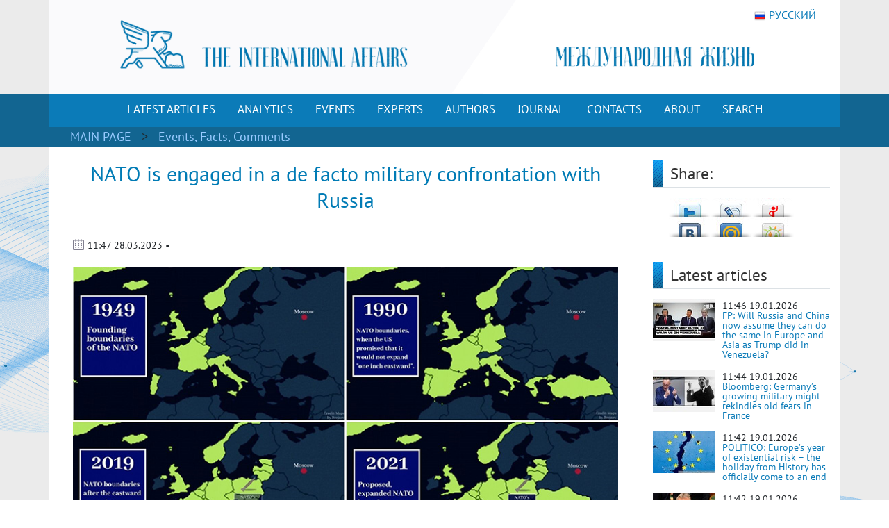

--- FILE ---
content_type: text/html; charset=utf-8
request_url: https://en.interaffairs.ru/article/nato-is-engaged-in-a-de-facto-military-confrontation-with-russia/
body_size: 9526
content:

<!DOCTYPE html >
<!--[if lt IE 7 ]><html class="ie ie6" lang="en"> <![endif]-->
<!--[if IE 7 ]><html class="ie ie7" lang="en"> <![endif]-->
<!--[if IE 8 ]><html class="ie ie8" lang="en"> <![endif]-->
<!--[if (gte IE 9)|!(IE)]><!--><html lang="en-US"> <!--<![endif]-->
<head>
    <meta http-equiv="Content-Type" content="text/html; charset=utf-8" />
    <meta property="og:type" content="article" />
    <meta property="og:title" content="NATO is engaged in a de facto military confrontation with Russia - International Affairs" />
    <meta property="og:description" content="Now and then, even the most seasoned politician happens to slip up and accidently speak the truth. This is what occurred during a recent debate …" />
    <meta property="og:image" content="https://en.interaffairs.ru/media/i/2023/03/nato-is-engaged-in-a-de-facto-military-confrontation-with-russia.jpg" />
    <meta property="og:url" content="https://en.interaffairs.ru/article/nato-is-engaged-in-a-de-facto-military-confrontation-with-russia/" />
    <meta property="og:site_name" content="International Affairs" />
    <meta property="og:locale" content="en_US" />
    <meta name="twitter:title" content="NATO is engaged in a de facto military confrontation with Russia - International Affairs" />
    <meta name="twitter:domain" content="en.interaffairs.ru" />
    <meta name="twitter:description" content="Now and then, even the most seasoned politician happens to slip up and accidently speak the truth. This is what occurred during a recent debate …" />
    <meta name="twitter:image" content="https://en.interaffairs.ru/media/i/2023/03/nato-is-engaged-in-a-de-facto-military-confrontation-with-russia.jpg" />
    <meta name="twitter:card" content="summary_large_image" />
    <meta name="twitter:site" content="@IA_Journal_" />
    <title>NATO is engaged in a de facto military confrontation with Russia - International Affairs</title>
    <link rel="image_src" href="https://en.interaffairs.ru/media/i/2023/03/nato-is-engaged-in-a-de-facto-military-confrontation-with-russia.jpg">
    <meta name="description" content="Now and then, even the most seasoned politician happens to slip up and accidently speak the truth. This is what occurred during a recent debate …" />
    <meta name="viewport" content="width=device-width, initial-scale=1" />
    <meta name="keywords" content="politics, analytics, international, affairs, journal, review, expert, government, society" />
    <link rel="shortcut icon" href="/static/media/favs/favicon.ico" type="image/x-icon" />
    <link rel="apple-touch-icon" sizes="57x57" href="/static/media/favs/apple-touch-icon-57x57.png" />
    <link rel="apple-touch-icon" sizes="60x60" href="/static/media/favs/apple-touch-icon-60x60.png" />
    <link rel="apple-touch-icon" sizes="72x72" href="/static/media/favs/apple-touch-icon-72x72.png" />
    <link rel="apple-touch-icon" sizes="76x76" href="/static/media/favs/apple-touch-icon-76x76.png" />
    <link rel="apple-touch-icon" sizes="114x114" href="/static/media/favs/apple-touch-icon-114x114.png" />
    <link rel="apple-touch-icon" sizes="120x120" href="/static/media/favs/apple-touch-icon-120x120.png" />
    <link rel="apple-touch-icon" sizes="144x144" href="/static/media/favs/apple-touch-icon-144x144.png" />
    <link rel="apple-touch-icon" sizes="152x152" href="/static/media/favs/apple-touch-icon-152x152.png" />
    <link rel="apple-touch-icon" sizes="167x167" href="/static/media/favs/apple-touch-icon-167x167.png" />
    <link rel="apple-touch-icon" sizes="180x180" href="/static/media/favs/apple-touch-icon-180x180.png" />
    <link rel="icon" type="image/png" href="/static/media/favs/favicon-16x16.png" sizes="16x16" />
    <link rel="icon" type="image/png" href="/static/media/favs/favicon-32x32.png" sizes="32x32" />
    <link rel="icon" type="image/png" href="/static/media/favs/favicon-96x96.png" sizes="96x96" />
    <link rel="icon" type="image/png" href="/static/media/favs/android-chrome-192x192.png" sizes="192x192" />
    <meta name="msapplication-square70x70logo" content="/static/media/favs/smalltile.png" />
    <meta name="msapplication-square150x150logo" content="/static/media/favs/mediumtile.png" />
    <meta name="msapplication-wide310x150logo" content="/static/media/favs/widetile.png" />
    <meta name="msapplication-square310x310logo" content="/static/media/favs/largetile.png" />
    <link rel="stylesheet" id='superfish-css'  href='/static/media/css/font.css' type='text/css' media='all' />
    <link rel="stylesheet" id='superfish-css'  href='/static/media/css/bootstrap.min.css' type='text/css' media='all' />
	<script src="/static/js/jquery-3.3.1.slim.min.js"></script>
    <script src="/static/js/bootstrap.min.js"></script>
    <link rel="stylesheet" id='superfish-css'  href='/static/media/css/fontawesome.css' type='text/css' media='all' />
	<script src="/static/js/jquery-3.6.0.min.js"></script>
    <link rel='stylesheet' id='superfish-css'  href='/static/media/css/superfish.css?version=1' type='text/css' media='all' />
    <link rel='stylesheet' id='ui-css'  href='/static/media/css/ui.css?version=1' type='text/css' media='all' />
    <link rel='stylesheet' id='base-css'  href='/static/media/css/base.css?version=4' type='text/css' media='all' />
    <link rel='stylesheet' id='stylesheet-css'  href='/static/media/css/style.css?version=4.8' type='text/css' media='all' />
	<meta name="google-site-verification" content="nq2nM56nGVNuuiwvzSKs-JiCclbWj2G9wAfbcxNFYwo" />
	<meta name="yandex-verification" content="62e56c286ba790a2" />
</head>
<body>
    <div class = "wrapper">
        <div class="container color-bg-header">
        <div class="row">
            <div class="col-12 header">
				<!-- Without new year stuff -->
                <a href="/"><img src="/static/media/img/header_5.gif" class="img-header" alt="Журнал Международная жизнь" /></a>
				<!-- With new year stuff -->
				<!-- <a href="/"><img src="/static/media/img/header_5_ng.png" class="img-header" alt="Журнал Международная жизнь" /></a> -->
                <a class="lang" href="https://interaffairs.ru/"><img style="margin-right: 5px;" alt="" src="/static/media/img/flag_rus.png" width="16" height="16" />РУССКИЙ</a>
            </div>
        </div>
    </div>
    <div class="container-fluid" style="background-color: #126591;">
        <div class="container color-bg-menu">
            <div class="row">
                <div class="col-12 pad-menu-no">
                    <nav class="navbar navbar-expand-lg navbar-dark color-bg-menu">
                          	<button class="navbar-toggler" type="button" data-toggle="collapse" data-target="#navbar1" aria-controls="navbar1" aria-expanded="false" aria-label="Toggle navigation">
                                <span class="navbar-toggler-icon"></span>
                            </button>
                        <div class="collapse navbar-collapse justify-content-center dropdown" id="navbar1">
    	                    <ul class="navbar-nav">
                                <li class="nav-item active menu-height-block">
                                    <a class="nav-link text-menu-knopka" href="/rubrics/all/">LATEST ARTICLES</a>
                                </li>
                                <li class="nav-item active menu-height-block">
                                    <a class="nav-link text-menu-knopka" href="/rubrics/analytics/">ANALYTICS</a>
                                </li>
                                <li class="nav-item active menu-height-block">
									<a class="nav-link text-menu-knopka" href="/rubrics/events/">EVENTS</a>
                                </li>
                                <li class="nav-item active menu-height-block">
									<a class="nav-link text-menu-knopka" href="/rubrics/experts/">EXPERTS</a>
                                </li>
                                <li class="nav-item active menu-height-block">
									<a class="nav-link text-menu-knopka" href="/authors/">AUTHORS</a>
                                </li>
                                <li class="nav-item active menu-height-block">
                                    <a class="nav-link dropdown-toggle text-menu-knopka" href="#" id="navbarDropdown2" role="button" data-toggle="dropdown" aria-haspopup="true" aria-expanded="false">JOURNAL</a>
                                    <div class="dropdown-menu dropdown-menu-right dropdown-journal" aria-labelledby="navbarDropdown">
                                        <a class="dropdown-item" href="/numbers/">All Numbers of the Journal</a>
                                        <a class="dropdown-item" href="/special_issues/">Special Issues of the Journal</a>
                                    </div>
                                </li>
                                <li class="nav-item active menu-height-block">
									<a class="nav-link text-menu-knopka" href="/contact/">CONTACTS</a>
                                </li>
                                <li class="nav-item active menu-height-block">
                                    <a class="nav-link dropdown-toggle text-menu-knopka" href="#" id="navbarDropdown1" role="button" data-toggle="dropdown" aria-haspopup="true" aria-expanded="false">ABOUT</a>
                                    <div class="dropdown-menu dropdown-menu-right dropdown-about" aria-labelledby="navbarDropdown">
                                        <a class="dropdown-item" href="/about/">About us</a>
                                        <a class="dropdown-item" href="/council/">Journal's Council</a>
										<a class="dropdown-item" href="/scientific_council/">Scientific Council</a>
                                        <a class="dropdown-item" href="/editors/">Editorial Board</a>
										<a class="dropdown-item" href="/wak/">The journal is included in the WAC</a>
										<a class="dropdown-item" href="/rules/">Rules for submitting articles</a>
										<a class="dropdown-item" href="/review-statement/">Regulations on reviewing articles</a>
                                        <a class="dropdown-item" href="/partners/">Partners</a>
                                        <a class="dropdown-item" target="_blank" href="/media/pdf/booklet.pdf">Booklet</a>
                                    </div>
                                </li>
                                <li class="nav-item active menu-height-block">
									<a class="nav-link text-menu-knopka" href="/search/">SEARCH</a>
                                </li>
                            </ul>
                        </div>
                    </nav>
                </div>
            </div>
        </div>
    </div>        <!-- /Header -->
    
<div class="container-fluid" style="background-color: #126591;">
    <div class="container pad-5">
        <a class="text-rubric text-rubric_first" href="/">MAIN PAGE</a><a class="text-rubric"> > </a>
        <span class="text-rubric">
        
            <a href="/rubrics/events/">Events, Facts, Comments</a>
        
        </span>
    </div>
</div>
    <div class="container" style="background-color: #fff; min-height: 500px;">
        <div class="row">
        
            <div class="col-xs-12 col-md-12 col-lg-9">
        
                <h1 class="article-title">NATO is engaged in a de facto military confrontation with Russia</h1>
                    <div class="article-pubdate">
                        <img class="calendar-ico-2" src="/static/media/img/calendar_ico.png">
                           11:47 28.03.2023 •
                            
                                
                            
                    </div>
                    
                    
                    <div class="article-body">
                        <p><img style="display: block; margin-left: auto; margin-right: auto;" src="../../../../media/uploads/nato_lHKdpOg.jpg" alt="" width="800" height="450" /></p>
<p>Now and then, even the most seasoned politician happens to slip up and accidently speak the truth. This is what occurred during a recent debate at the Parliamentary Assembly of the Council of Europe, when the German Foreign Minister Annalena Baerbock openly stated that &ldquo;we are fighting a war against Russia&rdquo;. The German government was quick to say her words had been &ldquo;misinterpreted&rdquo;, but the truth is that she did nothing more than say it how it is, <a href="https://www.defenddemocracy.press/we-are-already-at-war-with-russia/">writes Thomas Fazi, a journalist, writer and Anglo-Italian translator, author at &lsquo;Global Research&rsquo;</a>.</p>
<p>Almost a year into the conflict, the narrative of Western intervention in Ukraine &mdash; that &ldquo;<em>NATO is not at war with Russia</em>&rdquo; and that &ldquo;the equipment we&rsquo;re providing <em>is purely defensive</em>&rdquo; &mdash; is being <em>revealed for what it always was: a fiction</em>.</p>
<p>Last month, at Ramstein Air Base in Germany, another kernel of truth slipped through the cracks at a briefing by US Defense Secretary Lloyd Austin and Chairman of the Joint Chiefs of Staff General Mark Milley. Austin and Miller stated in no uncertain terms that the <em>US was committed to going &ldquo;on the offensive to liberate Russian-occupied Ukraine&rdquo; &mdash; which, according to the United States, includes both the entire Donbas and Crimea</em>.</p>
<p>The admission that the weapons being provided by the US and Nato are of an offensive, not defensive, character marks a significant U-turn for the Biden administration. In March last year, Biden promised the public that the US would not send &ldquo;offensive equipment&rdquo; and &ldquo;planes and tanks&rdquo; to Ukraine, because this would trigger &ldquo;World War III&rdquo;. Indeed, just a few months ago, the provision of tanks to Ukraine was still deemed unthinkable.</p>
<p><em>This is simply the latest in a long list of red lines that the US and Nato have crossed since the start of the conflict. </em></p>
<p>The United States has not officially declared war since the Second World War, but this has not stopped it from intervening militarily in dozens of countries.</p>
<p>The presence of actual American or NATO soldiers on the ground (though there have been reports of the presence of US special operations forces in Ukraine) is also, ultimately, of secondary importance. By providing increasingly powerful military equipment as well as financial, technical, logistical and training support to one of the warring factions, including for offensive operations (even within Russian territory), <em>the West is engaged in a de facto military confrontation with Russia</em>, regardless of what our leaders may claim.</p>
<p><em>Western citizens deserve to be told what is going on in Ukraine</em> &mdash; and what the stakes are.</p>
<p>Perhaps the wildest claim being made is that &ldquo;if we deliver all the weapons Ukraine needs, they can win&rdquo;, as former NATO Secretary General Anders Fogh Rasmussen recently asserted. For Rasmussen, and other Western hawks, this includes retaking Crimea, which Russia annexed in 2014 and which it considers of the utmost strategic importance.</p>
<p>Many Western allies still consider this an uncrossable red line. But for how long?</p>
<p>This strategy is based on the assumption that Russia will accept a military defeat and the loss of the territories it controls without resorting to the unthinkable &mdash; the use of nuclear weapons. But this is a massive assumption on which to gamble the future of humanity, especially coming from the very Western strategists who disastrously botched every major military forecast over the past 20 years, from Iraq to Afghanistan.</p>
<p>The truth is that, from Russia&rsquo;s perspective, <em>it is fighting against what it perceives to be an existential threat in Ukraine, and there is no reason to believe that, with its back against the wall, it won&rsquo;t go to extreme measures to guarantee its survival</em>. As Dmitry Medvedev, deputy chairman of Russia&rsquo;s Security Council, put it: &ldquo;The loss of a nuclear power in a conventional war can provoke the outbreak of a nuclear war. Nuclear powers do not lose major conflicts on which their fate depends.&rdquo;</p>
<p>During the Cold War, this was widely understood by Western leaders. But today, by constantly escalating their support for Ukraine&rsquo;s military, the United States and NATO appear to have forgotten it, and are instead inching closer to a catastrophic scenario.</p>
<p>As Douglas Macgregor, the former advisor &nbsp;to the Secretary of Defense in the Trump administration, has written: &ldquo;Neither <em>we nor our allies are prepared to fight &nbsp;all-out war with Russia, regionally or globally. </em><em>The point is, if war breaks out between Russia and the United States, Americans should not be surprised</em>. The Biden administration and its bipartisan supporters in Washington are doing all they possibly can to make it happen.&rdquo;</p>
<p>Meanwhile, a protracted war only increases the likelihood of a direct conflict between Russia and NATO. This is now even acknowledged by the RAND corporation, the very influential and ultra-hawkish US military think tank. In a new report titled &lsquo;Avoiding a Long War&rsquo;, the authors warn against the risk of a &ldquo;protracted conflict&rdquo;, saying that this would lead to &ldquo;a prolonged elevated risk of Russian nuclear use and a NATO-Russia war&rdquo; that would seriously jeopardise US interests.</p>
<p>This means that <em>US interests would be best served by focusing on reaching &ldquo;a political settlement&rdquo; that might deliver a &ldquo;durable peace&rdquo;,</em> for example by &ldquo;condition[ing] future military aid on a Ukrainian commitment to negotiations&rdquo;, writes Thomas Fazi.</p>
                        <p>&nbsp;</p>
                        <p style="text-align: left;">read more in our Telegram-channel <a target="_blank" href="https://t.me/The_International_Affairs">https://t.me/The_International_Affairs</a></p>
                    </div>
                    <div class="article-body article-keywords">
                        
                        
                        
                    </div>
                    
            </div>
        
        <div class="col-xs-12 col-md-12 col-lg-3">
            <div class="row">
                <div class="col-lg-12">
                    <div class="line-1-sidebar-2">
                        <h6 class="last-news">Share:</h6>
                    </div>
                    <div class="tab-content" style="padding-right: 10px;">
                        <div id="share_right" class="clear">
                            <div id="listSocial">
                                <ul>
                                    <li id="ls3"><a
                                            onclick="window.open('http://twitter.com/share?text=NATO is engaged in a de facto military confrontation with Russia - International Affairs&amp;url=https://en.interaffairs.ru/article/nato-is-engaged-in-a-de-facto-military-confrontation-with-russia/', 'twitter', 'width=626, height=436'); return false;"
                                            href="http://twitter.com/share?text=NATO is engaged in a de facto military confrontation with Russia - International Affairs&amp;url=https://en.interaffairs.ru/article/nato-is-engaged-in-a-de-facto-military-confrontation-with-russia/"
                                            title="Твитнуть">Твитнуть</a></li>
                                    <li id="ls4"><a
                                            onclick="window.open('http://www.livejournal.com/update.bml?event=https://en.interaffairs.ru/article/nato-is-engaged-in-a-de-facto-military-confrontation-with-russia/&amp;subject=NATO is engaged in a de facto military confrontation with Russia - International Affairs', 'lj', 'width=626, height=436'); return false;"
                                            href="http://www.livejournal.com/update.bml?event=https://en.interaffairs.ru/article/nato-is-engaged-in-a-de-facto-military-confrontation-with-russia/&amp;subject=NATO is engaged in a de facto military confrontation with Russia - International Affairs"
                                            title="Опубликовать в своем блоге livejournal.com">Опубликовать в своем
                                        блоге livejournal.com</a></li>
                                    <li id="ls5"><a
                                            onclick="window.open('http://wow.ya.ru/posts_share_link.xml?url=https://en.interaffairs.ru/article/nato-is-engaged-in-a-de-facto-military-confrontation-with-russia/&amp;title=NATO is engaged in a de facto military confrontation with Russia - International Affairs', 'yaru', 'width=626, height=436'); return false;"
                                            href="http://wow.ya.ru/posts_share_link.xml?url=https://en.interaffairs.ru/article/nato-is-engaged-in-a-de-facto-military-confrontation-with-russia/&amp;title=NATO is engaged in a de facto military confrontation with Russia - International Affairs"
                                            title="Поделиться с друзьями на Я.ру">Поделиться с друзьями на Я.ру</a></li>
                                    <li id="ls6"><a
                                            onclick="window.open('http://vk.com/share.php?url=https://en.interaffairs.ru/article/nato-is-engaged-in-a-de-facto-military-confrontation-with-russia/', 'vkontakte', 'width=626, height=436'); return false;"
                                            href="http://vk.com/share.php?url=https://en.interaffairs.ru/article/nato-is-engaged-in-a-de-facto-military-confrontation-with-russia/"
                                            title="Поделиться с друзьями ВКонтакте">Поделиться с друзьями ВКонтакте</a>
                                    </li>
                                    <li id="ls7"><a
                                            onclick="window.open('http://connect.mail.ru/share?share_url=https://en.interaffairs.ru/article/nato-is-engaged-in-a-de-facto-military-confrontation-with-russia/', 'mmir', 'width=626, height=436'); return false;"
                                            href="http://connect.mail.ru/share?share_url=https://en.interaffairs.ru/article/nato-is-engaged-in-a-de-facto-military-confrontation-with-russia/"
                                            title="Поделиться с друзьями Моего Мира на Mail.ru">Поделиться с друзьями
                                        Моего Мира на Mail.ru</a></li>
                                    <li id="ls8"><a
                                            onclick="window.open('http://www.odnoklassniki.ru/dk?st.cmd=addShare&amp;st.s=1&amp;st._surl=https://en.interaffairs.ru/article/nato-is-engaged-in-a-de-facto-military-confrontation-with-russia/', 'odkl', 'width=626, height=436'); return false;"
                                            href="http://www.odnoklassniki.ru/dk?st.cmd=addShare&amp;st.s=1&amp;st._surl=https://en.interaffairs.ru/article/nato-is-engaged-in-a-de-facto-military-confrontation-with-russia/"
                                            title="Поделиться с друзьями в Одноклассниках">Поделиться с друзьями в
                                        Одноклассниках</a></li>
                                </ul>
                            </div>
                        </div>
                    </div>
                </div>
                <div class="col-lg-12">
                    <div class="line-1-sidebar-2">
                        <h6 class="last-news">Latest articles</h6>
                    </div>
                    <div class="tab-content">
                        <ul class="bok-menu-rubrics">
                            
                            <li>
                                <a href="/article/fp-will-russia-and-china-now-assume-they-can-do-the-same-in-europe-and-asia-as-trump-did-in-venezue/">
                                
                                    <img src="/media/cache/70/4c/704c20f2fca85e0b8772b74ee03b4fc5.jpg" width="90" height="60" alt="FP: Will Russia and China now assume they can do the same in Europe and Asia as Trump did in Venezuela?">
                                
                                </a>
                                <p>
                                    <span>11:46 19.01.2026</span><a href="/article/fp-will-russia-and-china-now-assume-they-can-do-the-same-in-europe-and-asia-as-trump-did-in-venezue/"
                                                              alt="FP: Will Russia and China now assume they can do the same in Europe and Asia as Trump did in Venezuela?"
                                                              title="FP: Will Russia and China now assume they can do the same in Europe and Asia as Trump did in Venezuela?">FP: Will Russia and China now assume they can do the same in Europe and Asia as Trump did in Venezuela?</a>
                                </p>
                            </li>
                            
                            <li>
                                <a href="/article/bloomberg-germanys-growing-military-might-rekindles-old-fears-in-france/">
                                
                                    <img src="/media/cache/58/e1/58e1209dadfb07190a16e62fe34c8f03.jpg" width="90" height="60" alt="Bloomberg: Germany’s growing military might rekindles old fears in France">
                                
                                </a>
                                <p>
                                    <span>11:44 19.01.2026</span><a href="/article/bloomberg-germanys-growing-military-might-rekindles-old-fears-in-france/"
                                                              alt="Bloomberg: Germany’s growing military might rekindles old fears in France"
                                                              title="Bloomberg: Germany’s growing military might rekindles old fears in France">Bloomberg: Germany’s growing military might rekindles old fears in France</a>
                                </p>
                            </li>
                            
                            <li>
                                <a href="/article/politico-europes-year-of-existential-risk-the-holiday-from-history-has-officially-come-to-an-end/">
                                
                                    <img src="/media/cache/4e/63/4e63abdbefc3f0003a008f2a1e1705cb.jpg" width="90" height="60" alt="POLITICO: Europe’s year of existential risk – the holiday from History has officially come to an end">
                                
                                </a>
                                <p>
                                    <span>11:42 19.01.2026</span><a href="/article/politico-europes-year-of-existential-risk-the-holiday-from-history-has-officially-come-to-an-end/"
                                                              alt="POLITICO: Europe’s year of existential risk – the holiday from History has officially come to an end"
                                                              title="POLITICO: Europe’s year of existential risk – the holiday from History has officially come to an end">POLITICO: Europe’s year of existential risk – the holiday from History has officially come to an end</a>
                                </p>
                            </li>
                            
                            <li>
                                <a href="/article/victor-orban-europe-prepares-for-war-with-russia/">
                                
                                    <img src="/media/cache/39/9b/399ba200b972d1182280607465ce75ea.jpg" width="90" height="60" alt="Victor Orban: “Europe prepares for war with Russia”">
                                
                                </a>
                                <p>
                                    <span>11:42 19.01.2026</span><a href="/article/victor-orban-europe-prepares-for-war-with-russia/"
                                                              alt="Victor Orban: “Europe prepares for war with Russia”"
                                                              title="Victor Orban: “Europe prepares for war with Russia”">Victor Orban: “Europe prepares for war with Russia”</a>
                                </p>
                            </li>
                            
                            <li>
                                <a href="/article/view-from-london-bank-of-england-must-plan-for-financial-crisis-sparked-by-aliens/">
                                
                                    <img src="/media/cache/ce/50/ce50069f5512f0fbfbfe42b49402c6a8.jpg" width="90" height="60" alt="View from London: Bank of England must plan for financial crisis sparked by aliens">
                                
                                </a>
                                <p>
                                    <span>11:40 19.01.2026</span><a href="/article/view-from-london-bank-of-england-must-plan-for-financial-crisis-sparked-by-aliens/"
                                                              alt="View from London: Bank of England must plan for financial crisis sparked by aliens"
                                                              title="View from London: Bank of England must plan for financial crisis sparked by aliens">View from London: Bank of England must plan for financial crisis sparked by aliens</a>
                                </p>
                            </li>
                            
                        </ul>
                    </div>
                </div>
                <div class="col-xs-6 col-sm-6 col-lg-12 in_number_mb">
                    <div class="subscribe">
                        <a target="_blank" rel="nofollow" href="https://t.me/The_International_Affairs" class="btn btn-knopka-fb">TELEGRAM</a>
                        <a target="_blank" rel="nofollow" href="https://twitter.com/IA_Journal_" class="btn btn-knopka-tw">TWITTER</a>
                        <a target="_blank" rel="nofollow" href="https://www.youtube.com/user/interaffairs" class="btn btn-knopka-yt">YOUTUBE</a>
                    </div>
                </div>
            </div>
        </div>
        
        </div>
    </div>

    <div class="container color-footer">
    <div class="row" style="line-height: 1;">
        <div class="col-md-3 col-footer-1">
            <h5 class="line line-footer line-line-footer">
                <span><strong><a class="text-title-footer" style="color: white;">Contacts</a></strong></span>
            </h5>
            <p><img src="/static/media/img/ic-map.png"> <a href="/contact/" class="color-text-a-footer">Moscow, Gorokhovskiy Lane, 14</a></p>
            <p><span><a href="mailto:journal@interaffairs.ru" target="_blank" class="color-text-a-footer">journal@interaffairs.ru</a>
            <p><img src="/static/media/img/ic-mobile.png"> <a href="tel:+74992653781" class="color-text-a-footer">+7(499)265-37-81</a></p>
            <p>Editor-in-Chief: A.G. Oganesyan</p>
        </div>
        <div class="col-md-9 col-footer-1">
            <div class="row">
                <div class="col-12">
                    <h5 class="line line-footer line-line-footer">
                        <span><strong><a class="text-title-footer" style="color: white;">Partners</a></strong></span>
                    </h5>
                </div>
            </div>
                <div class="row" style="margin-left: 1px;">
                    <div class="council-footer">
                    <div class="council-center-footer-in"><a title="Министерство иностранных дел РФ" target="_blank" href="http://www.mid.ru/"><img alt="Министерство иностранных дел РФ" src="/static/media/img/midrf.png" /></a></div>
                    </div>
                    <div class="council-footer">
                    <div class="council-center-footer-in"><a title="Московский государственный институт международных отношений МГИМО (У) МИД РФ" target="_blank" href="http://www.mgimo.ru/"><img alt="Московский государственный институт международных отношений МГИМО (У) МИД РФ" src="/static/media/img/mgimo.png" /></a></div>
                    </div>
                    <div class="council-footer">
                    <div class="council-center-footer-in"><a title="Фонд стратегической культуры" target="_blank" href="http://www.fondsk.ru/"><img alt="Фонд стратегической культуры" src="/static/media/img/fondsk.png" /></a></div>
                    </div>
                    <div class="council-footer">
                    <div class="council-center-footer-in"><a title="Дипломатическая Академия МИД РФ" target="_blank" href="http://www.dipacademy.ru/"><img alt="Дипломатическая Академия МИД РФ" src="/static/media/img/dipacademy1.png" /></a></div>
                    </div>
                    <div class="council-footer">
                    <div class="council-center-footer-in"><a title="Информационно - аналитическое издание Фонда исторической перспективы" target="_blank" href="http://www.stoletie.ru/"><img alt="Информационно - аналитическое издание Фонда исторической перспективы" src="/static/media/img/banner_stol.jpg" /></a></div>
                    </div>
                    <div class="council-footer">
                    <div class="council-center-footer-in"><a title="Торгово-промышленная палата РФ" target="_blank" href="http://www.tpprf.ru/"><img alt="Торгово-промышленная палата РФ" src="/static/media/img/tpp.gif" /></a></div>
                    </div>
                    <div class="council-footer">
                    <div class="council-center-footer-in"><a title="Россотрудничество" target="_blank" href="http://rs.gov.ru/"><img alt="Россотрудничество" src="/static/media/img/rossotr.gif" /></a></div>
                    </div>
                    <div class="council-footer">
                    <div class="council-center-footer-in"><a title="www.ervik-eu.org" target="_blank" href="http://www.ervik-eu.org/"><img alt="www.ervik-eu.org" src="/static/media/img/ervik.jpg" /></a></div>
                    </div>
                    <div class="council-footer">
                    <div class="council-center-footer-in"><a title="shafranik.ru | Шафраник Юрий Константинович" target="_blank" href="http://www.shafranik.ru/"><img alt="shafranik.ru | Шафраник Юрий Константинович" src="/static/media/img/ee6334c9e68f901720994f2a11c2f6b1.jpg" /></a></div>
                    </div>
                    <div class="council-footer">
                    <div class="council-center-footer-in"><a title="МИА «Россия сегодня»" target="_blank" href="http://россиясегодня.рф/"><img src="/static/media/img/russiatoday.gif"></a></div>
                    </div>
                    <div class="council-footer">
                    <div class="council-center-footer-in"><a title="ПИР-Центр" target="_blank" href="https://www.pircenter.org/"><img alt="ПИР-Центр" src="/static/media/img/pir.png" /></a></div>
                    </div>
                    <div class="council-footer">
                    <div class="council-center-footer-in"><a title="spisaniemo.bg" target="_blank" href="http://spisaniemo.bg/"><img alt="spisaniemo.bg" src="/static/media/img/banner_mo.jpg" /></a></div>
                    </div>
                    <div class="council-footer">
                    <div class="council-center-footer-in"><a title="Международная выставка-форум «Россия»" target="_blank" href="https://russia.ru/"><img alt="Международная выставка-форум «Россия»" src="/static/media/img/rossiya.png" /></a></div>
                    </div>
                    <div class="council-footer">
                    <div class="council-center-footer-in"><a title="Человек и мир" target="_blank" href="https://perspectum.info/"><img alt="Человек и мир" src="/static/media/img/chelovek_i_mir.jpg" /></a></div>
                    </div>
                    <div class="council-footer">
                    <div class="council-center-footer-in"><a title="Modern Diplomacy" target="_blank" href="http://moderndiplomacy.eu/"><img alt="Modern Diplomacy" src="/static/media/img/d3e8922efc6a0ca233938348a9561e96.jpg" /></a></div>
                    </div>
                    <div class="council-footer">
                    <div class="council-center-footer-in"><a title="БРИКС. Мир Традиций" target="_blank" href="https://www.bricsmt.ru/"><img alt="БРИКС. Мир Традиций" src="/static/media/img/076fb412fa6f7eaa1e0064aadc4281a4.png" /></a></div>
                    </div>
                </div>
            <div class="row">
                <div class="col-12 hidden col-footer-1">
                    <a href="/?show_desktop_mode=true" class="color-text-a-footer">Full version of the site</a>
                </div>
            </div>
        </div>
    </div>
    <div class="row color-footer-2">
        <div class="col-xs-12 col-md-12 col-sm-12 col-lg-9">
            <p class="text-bottom-footer" style="margin-top: 16px;">© Ministry of Foreign Affairs of the Russian Federation, Editorial Board «International Affairs». 2009 – 2026</p>
        </div>
        <div class="col-sm-12 col-lg-3 no-mobile">
            <div class="soc">
                <!-- Rating Mail.ru logo -->
                <a href="https://top.mail.ru/jump?from=3242039">
                <img src="https://top-fwz1.mail.ru/counter?id=3242039;t=341;l=1" style="border:0;" height="18" width="88" alt="Top.Mail.Ru" /></a>
                <!-- //Rating Mail.ru logo -->
                <a target="_blank" rel="nofollow" href="https://twitter.com/IA_Journal_" class="color-text-a-footer"><i class="fab fa-x-twitter icon-footer-soc"></i></a>
                <a target="_blank" rel="nofollow" href="https://www.youtube.com/user/interaffairs" class="color-text-a-footer"><i class="fab fa-youtube icon-footer-soc"></i></a>
				<a target="_blank" rel="nofollow" href="https://t.me/The_International_Affairs" class="color-text-a-footer"><i class="fab fa-telegram-plane icon-footer-soc"></i></a>
				<a target="_blank" rel="nofollow" href="https://www.reddit.com/user/InterAffairs" class="color-text-a-footer"><i class="fab fa-reddit-alien icon-footer-soc"></i></a>
            </div>
        </div>
    </div>
</div>
<!-- Google tag (gtag.js) -->
<script async src="https://www.googletagmanager.com/gtag/js?id=G-C1EF5TVSGP"></script>
<script>
  window.dataLayer = window.dataLayer || [];
  function gtag(){dataLayer.push(arguments);}
  gtag('js', new Date());

  gtag('config', 'G-C1EF5TVSGP');
</script>

<!-- Rating Mail.ru counter -->
<script type="text/javascript">
var _tmr = window._tmr || (window._tmr = []);
_tmr.push({id: "3242039", type: "pageView", start: (new Date()).getTime()});
(function (d, w, id) {
  if (d.getElementById(id)) return;
  var ts = d.createElement("script"); ts.type = "text/javascript"; ts.async = true; ts.id = id;
  ts.src = "https://top-fwz1.mail.ru/js/code.js";
  var f = function () {var s = d.getElementsByTagName("script")[0]; s.parentNode.insertBefore(ts, s);};
  if (w.opera == "[object Opera]") { d.addEventListener("DOMContentLoaded", f, false); } else { f(); }
})(document, window, "topmailru-code");
</script><noscript><div>
<img src="https://top-fwz1.mail.ru/counter?id=3242039;js=na" style="border:0;position:absolute;left:-9999px;" alt="Top.Mail.Ru" />
</div></noscript>
<!-- //Rating Mail.ru counter -->

<!-- Yandex.Metrika counter -->
<script type="text/javascript" >
   (function(m,e,t,r,i,k,a){m[i]=m[i]||function(){(m[i].a=m[i].a||[]).push(arguments)};
   m[i].l=1*new Date();
   for (var j = 0; j < document.scripts.length; j++) {if (document.scripts[j].src === r) { return; }}
   k=e.createElement(t),a=e.getElementsByTagName(t)[0],k.async=1,k.src=r,a.parentNode.insertBefore(k,a)})
   (window, document, "script", "https://mc.yandex.ru/metrika/tag.js", "ym");

   ym(99359830, "init", {
        clickmap:true,
        trackLinks:true,
        accurateTrackBounce:true
   });
</script>
<noscript><div><img src="https://mc.yandex.ru/watch/99359830" style="position:absolute; left:-9999px;" alt="" /></div></noscript>
<!-- /Yandex.Metrika counter -->

<script type="text/javascript">
    window.google_analytics_uacct = "UA-24386353-2";
</script>
<link rel='stylesheet' id='stylesheet-css'  href='/static/media/css/bottom.css?version=1.2' type='text/css' media='all' />
    </div>
</body>